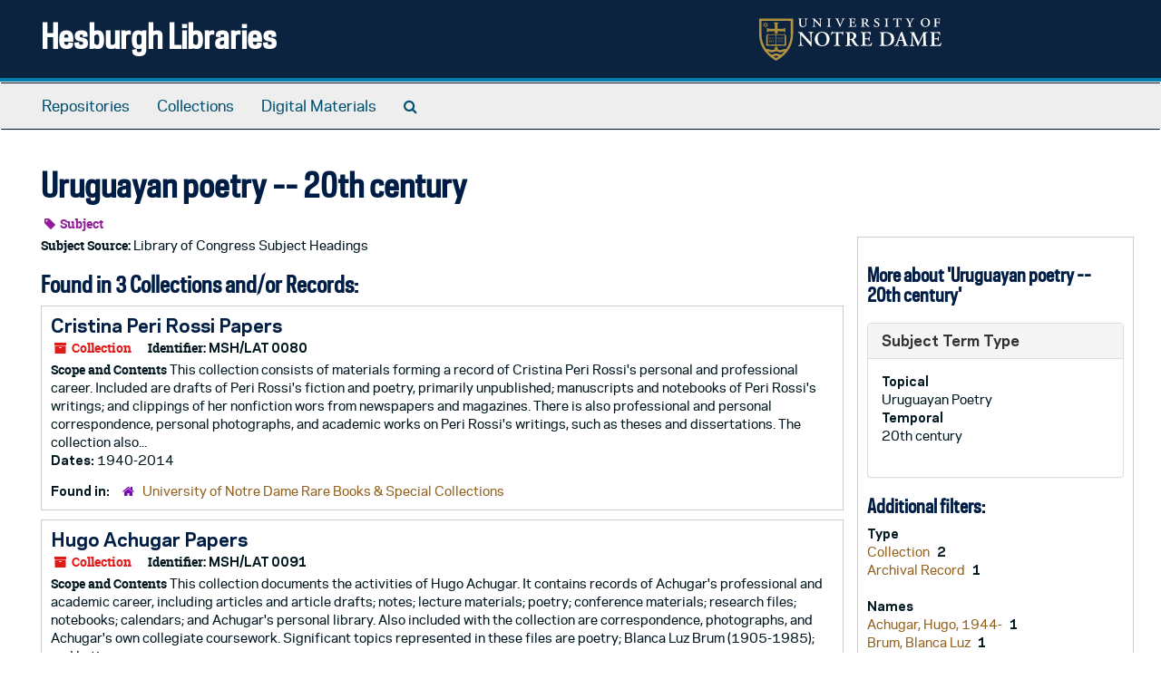

--- FILE ---
content_type: text/html;charset=utf-8
request_url: https://archivesspace.library.nd.edu/subjects/2562
body_size: 12907
content:
<!DOCTYPE html>
<html lang="en">
<head>
	<meta charset="utf-8"/>
	<meta http-equiv="X-UA-Compatible" content="IE=edge"/>
	<meta name="viewport" content="width=device-width, initial-scale=1">
	<link href="/favicon.ico" rel="shortcut icon" type="image/x-icon" />
	<title>Uruguayan poetry  -- 20th century | Hesburgh Libraries</title>
	<meta name="csrf-param" content="authenticity_token" />
<meta name="csrf-token" content="rmVjJtDglJ2qgGEydX1G6exWMjhL/a32+xPTd6mPZB9igWMhdKhFMwd6INsBLEQX2NBddK1eUUudEQBi5jnRsQ==" />

		<meta name="referrer" content="origin-when-cross-origin" />

	<script>
	 var APP_PATH = '/';
	 var SHOW_IDENTIFIERS_IN_TREE = true;
	</script>

	<link rel="stylesheet" media="all" href="/assets/application-c5ef6c3837eb5dfa7dbdd56630bce29abae71206f816c2cb3e936573b66c3028.css" />
	<script src="/assets/application-77406bf697558af1e782ad28fa7dc1be6c4f18508271369d4a2d9ef7aac90c32.js"></script>

	

			<!-- Begin plugin layout -->
			<link rel="stylesheet" media="screen" href="/assets/custom.css" />
<!-- Google tag (gtag.js) -->
<script async src="https://www.googletagmanager.com/gtag/js?id=G-N677QLG2TP"></script>
<script>
  window.dataLayer = window.dataLayer || [];
  function gtag(){dataLayer.push(arguments);}
  gtag('js', new Date());

  gtag('config', 'G-N677QLG2TP');
</script>

			<!-- End plugin layout -->
			<!-- Begin plugin layout -->
			<link rel="stylesheet" media="screen" href="/assets/css/aeon_request_action.css" />

			<!-- End plugin layout -->

<!-- HTML5 shim and Respond.js for IE8 support of HTML5 elements and media queries -->
<!-- WARNING: Respond.js doesn't work if you view the page via file:// -->
<!--[if lt IE 9]>
	<script src="https://oss.maxcdn.com/html5shiv/3.7.3/html5shiv.min.js"></script>
	<script src="https://oss.maxcdn.com/respond/1.4.2/respond.min.js"></script>
<![endif]-->
</head>

<body>


	<div class="skipnav">
  <a class="sr-only sr-only-focusable" href="#maincontent">Skip to main content</a>
</div>


	<div class="container-fluid no-pad">
		<section id="header">
  <div class="row">
    <div class="col-sm-8">
      <h1>
          <a title="Return to the ArchivesSpace homepage" href="https://archivesspace.library.nd.edu">
        Hesburgh Libraries
          </a>
      </h1>
    </div>
    <div class="col-sm-4 hidden-xs"><img class="logo" src="/assets/ArchivesSpaceLogo-da56fe8352a82ebae1f494da5bb1cf9257f8cea03426eebd45b7d27e056a22b2.svg" alt="ArchivesSpace - a community served by Lyrasis." /></div>
  </div>
</section>

		<section id="navigation">
  <nav class="navbar navbar-default" aria-label="top-level navigation">
    <div class="container-fluid navbar-header top-bar">
      <button type="button" class="navbar-toggle collapsed" data-toggle="collapse" data-target="#collapsemenu"
              aria-expanded="false">
        <span class="sr-only">Toggle Navigation</span>
        <span class="icon-bar"></span>
        <span class="icon-bar"></span>
        <span class="icon-bar"></span>
      </button>
      <div class="collapse navbar-collapse" id="collapsemenu">
        <ul class="nav nav navbar-nav">
            <li><a href="/repositories">Repositories</a></li>
            <li><a href="/repositories/resources">Collections</a></li>
            <li><a href="/objects?limit=digital_object">Digital Materials</a></li>
            <li><a href="/search?reset=true" title="Search The Archives">
                <span class="fa fa-search" aria-hidden="true"></span>
                <span class="sr-only">Search The Archives</span>
              </a>
            </li>
        </ul>
      </div>
    </div>
  </nav>
</section>

	</div>

	<section id="content" class="container-fluid">
		<a name="maincontent" id="maincontent"></a>
		
		<div id="main-content">
  <div class="row" id="info_row">
    <div class="information col-sm-7">
      

<h1>
    Uruguayan poetry  -- 20th century
</h1>


<div class="badge-and-identifier">
  <div class="record-type-badge subject">
    <i class="fa fa-tag"></i>&#160;Subject 
  </div>
</div>

    </div>
    <div class="page_actions col-sm-5 right">
      <div title="Page Actions" class="text-right">
 <ul class="list-inline">
      <li class="large-badge  align-center">
              <a id="staff-link" href="#" class="btn btn-default hide" target="_blank">
        <i class="fa fa-pencil fa-3x"></i>
        <br/>
        Staff Only
    </a>

      </li>
 </ul>
</div>

    </div>
  </div>
  <div class="row">
    <div class="information col-sm-9">
      <div class="clear">
        <span class="inline-label clear">Subject Source: </span>Library of Congress Subject Headings
      </div>
        <h2>Found in 3 Collections and/or Records:</h2>
  
       <div class="recordrow" style="clear:both" data-uri="/repositories/3/resources/1575">
    

<h3>
    <a class="record-title" href="/repositories/3/resources/1575">
      Cristina Peri Rossi Papers
    </a>
</h3>


<div class="badge-and-identifier">
  <div class="record-type-badge resource">
    <i class="fa fa-archive"></i>&#160;Collection 
  </div>
    <div class="identifier">
      <span class="id-label">Identifier:</span>&#160;<span class="component">MSH/LAT 0080</span>
    </div>
</div>

    <div class="recordsummary" style="clear:both">

    <div class="abstract single_note">
      <span class='inline-label'>Scope and Contents</span>
        This collection consists of materials forming a record of Cristina Peri Rossi's personal and professional career. Included are drafts of Peri Rossi's fiction and poetry, primarily unpublished; manuscripts and notebooks of Peri Rossi's writings; and clippings of her nonfiction wors from newspapers and magazines. There is also professional and personal correspondence, personal photographs, and academic works on Peri Rossi's writings, such as theses and dissertations. The collection also...
    </div>

    <div class="dates">
        <strong>Dates: </strong>
      1940-2014
    </div>

  <div class="staff-hidden hide">
  </div>

    

  <div class="result_context">
      <strong>Found in: </strong>
<span class="repo_name">
  <span class='record-type-badge repository' aria-hidden='true'>       <i class='fa fa-home'></i>     </span>
  <a href="/repositories/3">University of Notre Dame Rare Books &amp; Special Collections</a>
</span>

  </div>




</div>


   </div>

       <div class="recordrow" style="clear:both" data-uri="/repositories/3/resources/1563">
    

<h3>
    <a class="record-title" href="/repositories/3/resources/1563">
      Hugo Achugar Papers
    </a>
</h3>


<div class="badge-and-identifier">
  <div class="record-type-badge resource">
    <i class="fa fa-archive"></i>&#160;Collection 
  </div>
    <div class="identifier">
      <span class="id-label">Identifier:</span>&#160;<span class="component">MSH/LAT 0091</span>
    </div>
</div>

    <div class="recordsummary" style="clear:both">

    <div class="abstract single_note">
      <span class='inline-label'>Scope and Contents</span>
        This collection documents the activities of Hugo Achugar. It contains records of Achugar's professional and academic career, including articles and article drafts; notes; lecture materials; poetry; conference materials; research files; notebooks; calendars; and Achugar's personal library. Also included with the collection are correspondence, photographs, and Achugar's own collegiate coursework. Significant topics represented in these files are poetry; Blanca Luz Brum (1905-1985); and Latin...
    </div>

    <div class="dates">
        <strong>Dates: </strong>
      1933, 1957, 1961-1964, 1969, 1973-2016
    </div>

  <div class="staff-hidden hide">
  </div>

    

  <div class="result_context">
      <strong>Found in: </strong>
<span class="repo_name">
  <span class='record-type-badge repository' aria-hidden='true'>       <i class='fa fa-home'></i>     </span>
  <a href="/repositories/3">University of Notre Dame Rare Books &amp; Special Collections</a>
</span>

  </div>




</div>


   </div>

       <div class="recordrow" style="clear:both" data-uri="/repositories/2/archival_objects/2051272">
    

<h3>
    <a class="record-title" href="/repositories/2/archival_objects/2051272">
      Miscellaneous Photographs, circa 1980s
    </a>
</h3>


<div class="badge-and-identifier">
  <div class="record-type-badge archival_object">
    <i class="fa fa-file-o"></i>&#160;File  &mdash; Box GMRX 01, Folder: 05
  </div>
    <div class="identifier">
      <span class="id-label">Identifier:</span>&#160;<span class="component">GMRX 01/05</span>
    </div>
</div>

    <div class="recordsummary" style="clear:both">

    <div class="abstract single_note">
      <span class='inline-label'>Scope and Contents</span>
        <p>Color slides of fetuses, babies, a protest, political cartoons about abortion, and a graphic about environmental pollution</p>
    </div>

    <div class="dates">
        <strong>Dates: </strong>
      circa 1980s
    </div>

  <div class="staff-hidden hide">
  </div>

    

  <div class="result_context">
      <strong>Found in: </strong>
<span class="repo_name">
  <span class='record-type-badge repository' aria-hidden='true'>       <i class='fa fa-home'></i>     </span>
  <a href="/repositories/2">University of Notre Dame Archives</a>
</span>

          /
<span class="resource_name">
  <span class='record-type-badge resource' aria-hidden='true'>       <i class='fa fa-archive'></i>     </span>

    <a href="/repositories/2/resources/739">Paul Marx Papers</a>
</span>

          /
<span class="archival_object_name">
  <span class='record-type-badge archival_object' aria-hidden='true'>       <i class='fa fa-file-o'></i>     </span>

    <a href="/repositories/2/archival_objects/378670">Paul Marx: Photographs</a>
</span>

  </div>




</div>


   </div>

  

    </div>
    <div id="sidebar" class="col-sm-3 sidebar sidebar-container">
      <h3>More about 'Uruguayan poetry  -- 20th century'</h3>
      <div class="acc_holder clear" >
        <div class="panel-group" id="res_accordion">
              <div class="panel panel-default">
    <div class="panel-heading">
      <h2 class="panel-title">
        <a class="accordion-toggle" data-toggle="collapse"  href="#subject_terms" aria-expanded="true">
          <span class="translation_missing" title="translation missing: en.subject_term_type">Subject Term Type</span>
        </a>
      </h2>
    </div>
    <div id="subject_terms" class="panel-collapse collapse note_panel in">
      <div class="panel-body">
        <dl>
    <dt>Topical</dt>
    <dd>Uruguayan Poetry </dd>
    <dt>Temporal</dt>
    <dd>20th century</dd>
</dl>
      </div>
    </div>
  </div>

        </div>
      </div>
      <script type="text/javascript" >
        initialize_accordion(".note_panel", "Expand All" , "Collapse All", true);
      </script>
        
<div class="filters">
</div>

<h3>Additional filters: </h3>
<dl id="facets">



    <dt>Type</dt>
      <dd>
        <a href="/subjects/2562?&amp;filter_fields[]=primary_type&amp;filter_values[]=resource"
           rel="nofollow"
           title="Filter By 'Collection'">
          Collection
        </a>
        <span class="recordnumber">2</span>
      </dd>
      <dd>
        <a href="/subjects/2562?&amp;filter_fields[]=primary_type&amp;filter_values[]=archival_object"
           rel="nofollow"
           title="Filter By 'Archival Record'">
          Archival Record
        </a>
        <span class="recordnumber">1</span>
      </dd>
    <span class="type-spacer">&nbsp;</span>

    <dt>Names</dt>
      <dd>
        <a href="/subjects/2562?&amp;filter_fields[]=published_agents&amp;filter_values[]=Achugar%2C+Hugo%2C+1944-"
           rel="nofollow"
           title="Filter By 'Achugar, Hugo, 1944-'">
          Achugar, Hugo, 1944-
        </a>
        <span class="recordnumber">1</span>
      </dd>
      <dd>
        <a href="/subjects/2562?&amp;filter_fields[]=published_agents&amp;filter_values[]=Brum%2C+Blanca+Luz"
           rel="nofollow"
           title="Filter By 'Brum, Blanca Luz'">
          Brum, Blanca Luz
        </a>
        <span class="recordnumber">1</span>
      </dd>
      <dd>
        <a href="/subjects/2562?&amp;filter_fields[]=published_agents&amp;filter_values[]=Peri+Rossi%2C+Cristina%2C+1941-"
           rel="nofollow"
           title="Filter By 'Peri Rossi, Cristina, 1941-'">
          Peri Rossi, Cristina, 1941-
        </a>
        <span class="recordnumber">1</span>
      </dd>
    <span class="type-spacer">&nbsp;</span>
</dl>


    </div>
  </div>
</div>

	</section>

	<script  type="text/javascript" >
		$(".upper-record-details .note-content").each(function(index, element){$(this).readmore(450)});
	</script>

	<div class="container-fluid panel-footer">
  <div class="row">
     <div class="col-md-12">
       <p class="footer-items"><a href="https://archivesspace-staff.library.nd.edu">Staff Interface</a>
         | Visit <a href='http://archivesspace.org'>ArchivesSpace.org</a>
         | v3.5.1
         </p>
     </div>
  </div>
</div>


			<script>
				FRONTEND_URL = "https://archivesspace-staff.library.nd.edu";
				RECORD_URI = "/subjects/2562";
				STAFF_LINK_MODE = "edit";
			</script>

</body>
</html>
